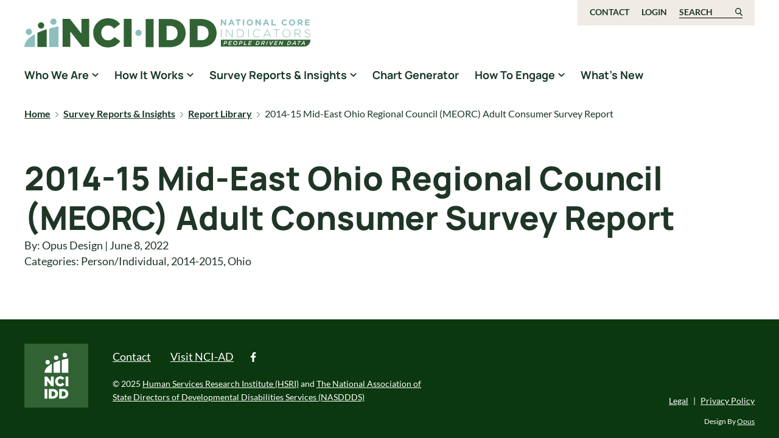

--- FILE ---
content_type: text/html; charset=UTF-8
request_url: https://idd.nationalcoreindicators.org/report/2014-15-mid-east-ohio-regional-council-meorc-adult-consumer-survey-report/
body_size: 10999
content:

<!doctype html>
<!--[if lt IE 9]><html class="no-js no-svg ie lt-ie9 lt-ie8 lt-ie7" lang="en-US"> <![endif]-->
<!--[if IE 9]><html class="no-js no-svg ie ie9 lt-ie9 lt-ie8" lang="en-US"> <![endif]-->
<!--[if gt IE 9]><!--><html class="no-js no-svg" lang="en-US"> <!--<![endif]-->
<head>
    <meta charset="UTF-8" />
    <meta name="description" content="National Core Indicators People Driven Data">
    <meta http-equiv="Content-Type" content="text/html; charset=UTF-8" />
    <meta http-equiv="X-UA-Compatible" content="IE=edge">
    <meta name="viewport" content="width=device-width, initial-scale=1">
    <link rel="author" href="https://idd.nationalcoreindicators.org/wp-content/themes/nci-theme/humans.txt" />
    <link rel="pingback" href="https://idd.nationalcoreindicators.org/xmlrpc.php" />
    <link rel="profile" href="http://gmpg.org/xfn/11">

    <meta name='robots' content='index, follow, max-image-preview:large, max-snippet:-1, max-video-preview:-1' />
	<style>img:is([sizes="auto" i], [sizes^="auto," i]) { contain-intrinsic-size: 3000px 1500px }</style>
	
	<!-- This site is optimized with the Yoast SEO plugin v26.2 - https://yoast.com/wordpress/plugins/seo/ -->
	<title>2014-15 Mid-East Ohio Regional Council (MEORC) Adult Consumer Survey Report - NCI-IDD</title>
	<link rel="canonical" href="https://idd.nationalcoreindicators.org/report/2014-15-mid-east-ohio-regional-council-meorc-adult-consumer-survey-report/" />
	<meta property="og:locale" content="en_US" />
	<meta property="og:type" content="article" />
	<meta property="og:title" content="2014-15 Mid-East Ohio Regional Council (MEORC) Adult Consumer Survey Report - NCI-IDD" />
	<meta property="og:url" content="https://idd.nationalcoreindicators.org/report/2014-15-mid-east-ohio-regional-council-meorc-adult-consumer-survey-report/" />
	<meta property="og:site_name" content="NCI-IDD" />
	<meta property="article:modified_time" content="2022-06-08T13:05:14+00:00" />
	<meta name="twitter:card" content="summary_large_image" />
	<script type="application/ld+json" class="yoast-schema-graph">{"@context":"https://schema.org","@graph":[{"@type":"WebPage","@id":"https://idd.nationalcoreindicators.org/report/2014-15-mid-east-ohio-regional-council-meorc-adult-consumer-survey-report/","url":"https://idd.nationalcoreindicators.org/report/2014-15-mid-east-ohio-regional-council-meorc-adult-consumer-survey-report/","name":"2014-15 Mid-East Ohio Regional Council (MEORC) Adult Consumer Survey Report - NCI-IDD","isPartOf":{"@id":"https://idd.nationalcoreindicators.org/#website"},"datePublished":"2022-06-08T12:41:43+00:00","dateModified":"2022-06-08T13:05:14+00:00","breadcrumb":{"@id":"https://idd.nationalcoreindicators.org/report/2014-15-mid-east-ohio-regional-council-meorc-adult-consumer-survey-report/#breadcrumb"},"inLanguage":"en-US","potentialAction":[{"@type":"ReadAction","target":["https://idd.nationalcoreindicators.org/report/2014-15-mid-east-ohio-regional-council-meorc-adult-consumer-survey-report/"]}]},{"@type":"BreadcrumbList","@id":"https://idd.nationalcoreindicators.org/report/2014-15-mid-east-ohio-regional-council-meorc-adult-consumer-survey-report/#breadcrumb","itemListElement":[{"@type":"ListItem","position":1,"name":"Home","item":"https://idd.nationalcoreindicators.org/"},{"@type":"ListItem","position":2,"name":"Survey Reports & Insights","item":"https://idd.nationalcoreindicators.org/survey-reports-insights"},{"@type":"ListItem","position":3,"name":"Report Library","item":"https://idd.nationalcoreindicators.org/survey-reports-insights/report-library"},{"@type":"ListItem","position":4,"name":"2014-15 Mid-East Ohio Regional Council (MEORC) Adult Consumer Survey Report"}]},{"@type":"WebSite","@id":"https://idd.nationalcoreindicators.org/#website","url":"https://idd.nationalcoreindicators.org/","name":"NCI-IDD","description":"National Core Indicators People Driven Data","publisher":{"@id":"https://idd.nationalcoreindicators.org/#organization"},"potentialAction":[{"@type":"SearchAction","target":{"@type":"EntryPoint","urlTemplate":"https://idd.nationalcoreindicators.org/?s={search_term_string}"},"query-input":{"@type":"PropertyValueSpecification","valueRequired":true,"valueName":"search_term_string"}}],"inLanguage":"en-US"},{"@type":"Organization","@id":"https://idd.nationalcoreindicators.org/#organization","name":"NCI-IDD","url":"https://idd.nationalcoreindicators.org/","logo":{"@type":"ImageObject","inLanguage":"en-US","@id":"https://idd.nationalcoreindicators.org/#/schema/logo/image/","url":"https://idd.nationalcoreindicators.org/wp-content/uploads/2022/04/NCI-IDD-Icon-CMYK-2.svg","contentUrl":"https://idd.nationalcoreindicators.org/wp-content/uploads/2022/04/NCI-IDD-Icon-CMYK-2.svg","caption":"NCI-IDD"},"image":{"@id":"https://idd.nationalcoreindicators.org/#/schema/logo/image/"}}]}</script>
	<!-- / Yoast SEO plugin. -->


<link rel='dns-prefetch' href='//static.addtoany.com' />
<link rel='dns-prefetch' href='//www.googletagmanager.com' />
<link rel="alternate" type="application/rss+xml" title="NCI-IDD &raquo; Feed" href="https://idd.nationalcoreindicators.org/feed/" />
<link rel="alternate" type="application/rss+xml" title="NCI-IDD &raquo; Comments Feed" href="https://idd.nationalcoreindicators.org/comments/feed/" />
<script type="text/javascript">
/* <![CDATA[ */
window._wpemojiSettings = {"baseUrl":"https:\/\/s.w.org\/images\/core\/emoji\/16.0.1\/72x72\/","ext":".png","svgUrl":"https:\/\/s.w.org\/images\/core\/emoji\/16.0.1\/svg\/","svgExt":".svg","source":{"concatemoji":"https:\/\/idd.nationalcoreindicators.org\/wp-includes\/js\/wp-emoji-release.min.js?ver=6.8.3"}};
/*! This file is auto-generated */
!function(s,n){var o,i,e;function c(e){try{var t={supportTests:e,timestamp:(new Date).valueOf()};sessionStorage.setItem(o,JSON.stringify(t))}catch(e){}}function p(e,t,n){e.clearRect(0,0,e.canvas.width,e.canvas.height),e.fillText(t,0,0);var t=new Uint32Array(e.getImageData(0,0,e.canvas.width,e.canvas.height).data),a=(e.clearRect(0,0,e.canvas.width,e.canvas.height),e.fillText(n,0,0),new Uint32Array(e.getImageData(0,0,e.canvas.width,e.canvas.height).data));return t.every(function(e,t){return e===a[t]})}function u(e,t){e.clearRect(0,0,e.canvas.width,e.canvas.height),e.fillText(t,0,0);for(var n=e.getImageData(16,16,1,1),a=0;a<n.data.length;a++)if(0!==n.data[a])return!1;return!0}function f(e,t,n,a){switch(t){case"flag":return n(e,"\ud83c\udff3\ufe0f\u200d\u26a7\ufe0f","\ud83c\udff3\ufe0f\u200b\u26a7\ufe0f")?!1:!n(e,"\ud83c\udde8\ud83c\uddf6","\ud83c\udde8\u200b\ud83c\uddf6")&&!n(e,"\ud83c\udff4\udb40\udc67\udb40\udc62\udb40\udc65\udb40\udc6e\udb40\udc67\udb40\udc7f","\ud83c\udff4\u200b\udb40\udc67\u200b\udb40\udc62\u200b\udb40\udc65\u200b\udb40\udc6e\u200b\udb40\udc67\u200b\udb40\udc7f");case"emoji":return!a(e,"\ud83e\udedf")}return!1}function g(e,t,n,a){var r="undefined"!=typeof WorkerGlobalScope&&self instanceof WorkerGlobalScope?new OffscreenCanvas(300,150):s.createElement("canvas"),o=r.getContext("2d",{willReadFrequently:!0}),i=(o.textBaseline="top",o.font="600 32px Arial",{});return e.forEach(function(e){i[e]=t(o,e,n,a)}),i}function t(e){var t=s.createElement("script");t.src=e,t.defer=!0,s.head.appendChild(t)}"undefined"!=typeof Promise&&(o="wpEmojiSettingsSupports",i=["flag","emoji"],n.supports={everything:!0,everythingExceptFlag:!0},e=new Promise(function(e){s.addEventListener("DOMContentLoaded",e,{once:!0})}),new Promise(function(t){var n=function(){try{var e=JSON.parse(sessionStorage.getItem(o));if("object"==typeof e&&"number"==typeof e.timestamp&&(new Date).valueOf()<e.timestamp+604800&&"object"==typeof e.supportTests)return e.supportTests}catch(e){}return null}();if(!n){if("undefined"!=typeof Worker&&"undefined"!=typeof OffscreenCanvas&&"undefined"!=typeof URL&&URL.createObjectURL&&"undefined"!=typeof Blob)try{var e="postMessage("+g.toString()+"("+[JSON.stringify(i),f.toString(),p.toString(),u.toString()].join(",")+"));",a=new Blob([e],{type:"text/javascript"}),r=new Worker(URL.createObjectURL(a),{name:"wpTestEmojiSupports"});return void(r.onmessage=function(e){c(n=e.data),r.terminate(),t(n)})}catch(e){}c(n=g(i,f,p,u))}t(n)}).then(function(e){for(var t in e)n.supports[t]=e[t],n.supports.everything=n.supports.everything&&n.supports[t],"flag"!==t&&(n.supports.everythingExceptFlag=n.supports.everythingExceptFlag&&n.supports[t]);n.supports.everythingExceptFlag=n.supports.everythingExceptFlag&&!n.supports.flag,n.DOMReady=!1,n.readyCallback=function(){n.DOMReady=!0}}).then(function(){return e}).then(function(){var e;n.supports.everything||(n.readyCallback(),(e=n.source||{}).concatemoji?t(e.concatemoji):e.wpemoji&&e.twemoji&&(t(e.twemoji),t(e.wpemoji)))}))}((window,document),window._wpemojiSettings);
/* ]]> */
</script>
<link rel='stylesheet' id='formidable-css' href='https://idd.nationalcoreindicators.org/wp-content/plugins/formidable/css/formidableforms.css?ver=1031458' type='text/css' media='all' />
<style id='wp-emoji-styles-inline-css' type='text/css'>

	img.wp-smiley, img.emoji {
		display: inline !important;
		border: none !important;
		box-shadow: none !important;
		height: 1em !important;
		width: 1em !important;
		margin: 0 0.07em !important;
		vertical-align: -0.1em !important;
		background: none !important;
		padding: 0 !important;
	}
</style>
<link rel='stylesheet' id='wp-block-library-css' href='https://idd.nationalcoreindicators.org/wp-includes/css/dist/block-library/style.min.css?ver=6.8.3' type='text/css' media='all' />
<link rel='stylesheet' id='pantheon-google-map-block-css-css' href='https://idd.nationalcoreindicators.org/wp-content/plugins/embed-gutenberg-block-google-maps/assets/css/style.836e5da587e9ec9692c0.css?ver=1769545704' type='text/css' media='all' />
<style id='global-styles-inline-css' type='text/css'>
:root{--wp--preset--aspect-ratio--square: 1;--wp--preset--aspect-ratio--4-3: 4/3;--wp--preset--aspect-ratio--3-4: 3/4;--wp--preset--aspect-ratio--3-2: 3/2;--wp--preset--aspect-ratio--2-3: 2/3;--wp--preset--aspect-ratio--16-9: 16/9;--wp--preset--aspect-ratio--9-16: 9/16;--wp--preset--color--black: #000000;--wp--preset--color--cyan-bluish-gray: #abb8c3;--wp--preset--color--white: #ffffff;--wp--preset--color--pale-pink: #f78da7;--wp--preset--color--vivid-red: #cf2e2e;--wp--preset--color--luminous-vivid-orange: #ff6900;--wp--preset--color--luminous-vivid-amber: #fcb900;--wp--preset--color--light-green-cyan: #7bdcb5;--wp--preset--color--vivid-green-cyan: #00d084;--wp--preset--color--pale-cyan-blue: #8ed1fc;--wp--preset--color--vivid-cyan-blue: #0693e3;--wp--preset--color--vivid-purple: #9b51e0;--wp--preset--gradient--vivid-cyan-blue-to-vivid-purple: linear-gradient(135deg,rgba(6,147,227,1) 0%,rgb(155,81,224) 100%);--wp--preset--gradient--light-green-cyan-to-vivid-green-cyan: linear-gradient(135deg,rgb(122,220,180) 0%,rgb(0,208,130) 100%);--wp--preset--gradient--luminous-vivid-amber-to-luminous-vivid-orange: linear-gradient(135deg,rgba(252,185,0,1) 0%,rgba(255,105,0,1) 100%);--wp--preset--gradient--luminous-vivid-orange-to-vivid-red: linear-gradient(135deg,rgba(255,105,0,1) 0%,rgb(207,46,46) 100%);--wp--preset--gradient--very-light-gray-to-cyan-bluish-gray: linear-gradient(135deg,rgb(238,238,238) 0%,rgb(169,184,195) 100%);--wp--preset--gradient--cool-to-warm-spectrum: linear-gradient(135deg,rgb(74,234,220) 0%,rgb(151,120,209) 20%,rgb(207,42,186) 40%,rgb(238,44,130) 60%,rgb(251,105,98) 80%,rgb(254,248,76) 100%);--wp--preset--gradient--blush-light-purple: linear-gradient(135deg,rgb(255,206,236) 0%,rgb(152,150,240) 100%);--wp--preset--gradient--blush-bordeaux: linear-gradient(135deg,rgb(254,205,165) 0%,rgb(254,45,45) 50%,rgb(107,0,62) 100%);--wp--preset--gradient--luminous-dusk: linear-gradient(135deg,rgb(255,203,112) 0%,rgb(199,81,192) 50%,rgb(65,88,208) 100%);--wp--preset--gradient--pale-ocean: linear-gradient(135deg,rgb(255,245,203) 0%,rgb(182,227,212) 50%,rgb(51,167,181) 100%);--wp--preset--gradient--electric-grass: linear-gradient(135deg,rgb(202,248,128) 0%,rgb(113,206,126) 100%);--wp--preset--gradient--midnight: linear-gradient(135deg,rgb(2,3,129) 0%,rgb(40,116,252) 100%);--wp--preset--font-size--small: 13px;--wp--preset--font-size--medium: 20px;--wp--preset--font-size--large: 36px;--wp--preset--font-size--x-large: 42px;--wp--preset--spacing--20: 0.44rem;--wp--preset--spacing--30: 0.67rem;--wp--preset--spacing--40: 1rem;--wp--preset--spacing--50: 1.5rem;--wp--preset--spacing--60: 2.25rem;--wp--preset--spacing--70: 3.38rem;--wp--preset--spacing--80: 5.06rem;--wp--preset--shadow--natural: 6px 6px 9px rgba(0, 0, 0, 0.2);--wp--preset--shadow--deep: 12px 12px 50px rgba(0, 0, 0, 0.4);--wp--preset--shadow--sharp: 6px 6px 0px rgba(0, 0, 0, 0.2);--wp--preset--shadow--outlined: 6px 6px 0px -3px rgba(255, 255, 255, 1), 6px 6px rgba(0, 0, 0, 1);--wp--preset--shadow--crisp: 6px 6px 0px rgba(0, 0, 0, 1);}:root { --wp--style--global--content-size: 786px;--wp--style--global--wide-size: 786px; }:where(body) { margin: 0; }.wp-site-blocks > .alignleft { float: left; margin-right: 2em; }.wp-site-blocks > .alignright { float: right; margin-left: 2em; }.wp-site-blocks > .aligncenter { justify-content: center; margin-left: auto; margin-right: auto; }:where(.is-layout-flex){gap: 0.5em;}:where(.is-layout-grid){gap: 0.5em;}.is-layout-flow > .alignleft{float: left;margin-inline-start: 0;margin-inline-end: 2em;}.is-layout-flow > .alignright{float: right;margin-inline-start: 2em;margin-inline-end: 0;}.is-layout-flow > .aligncenter{margin-left: auto !important;margin-right: auto !important;}.is-layout-constrained > .alignleft{float: left;margin-inline-start: 0;margin-inline-end: 2em;}.is-layout-constrained > .alignright{float: right;margin-inline-start: 2em;margin-inline-end: 0;}.is-layout-constrained > .aligncenter{margin-left: auto !important;margin-right: auto !important;}.is-layout-constrained > :where(:not(.alignleft):not(.alignright):not(.alignfull)){max-width: var(--wp--style--global--content-size);margin-left: auto !important;margin-right: auto !important;}.is-layout-constrained > .alignwide{max-width: var(--wp--style--global--wide-size);}body .is-layout-flex{display: flex;}.is-layout-flex{flex-wrap: wrap;align-items: center;}.is-layout-flex > :is(*, div){margin: 0;}body .is-layout-grid{display: grid;}.is-layout-grid > :is(*, div){margin: 0;}body{padding-top: 0px;padding-right: 0px;padding-bottom: 0px;padding-left: 0px;}:root :where(.wp-element-button, .wp-block-button__link){background-color: #32373c;border-width: 0;color: #fff;font-family: inherit;font-size: inherit;line-height: inherit;padding: calc(0.667em + 2px) calc(1.333em + 2px);text-decoration: none;}.has-black-color{color: var(--wp--preset--color--black) !important;}.has-cyan-bluish-gray-color{color: var(--wp--preset--color--cyan-bluish-gray) !important;}.has-white-color{color: var(--wp--preset--color--white) !important;}.has-pale-pink-color{color: var(--wp--preset--color--pale-pink) !important;}.has-vivid-red-color{color: var(--wp--preset--color--vivid-red) !important;}.has-luminous-vivid-orange-color{color: var(--wp--preset--color--luminous-vivid-orange) !important;}.has-luminous-vivid-amber-color{color: var(--wp--preset--color--luminous-vivid-amber) !important;}.has-light-green-cyan-color{color: var(--wp--preset--color--light-green-cyan) !important;}.has-vivid-green-cyan-color{color: var(--wp--preset--color--vivid-green-cyan) !important;}.has-pale-cyan-blue-color{color: var(--wp--preset--color--pale-cyan-blue) !important;}.has-vivid-cyan-blue-color{color: var(--wp--preset--color--vivid-cyan-blue) !important;}.has-vivid-purple-color{color: var(--wp--preset--color--vivid-purple) !important;}.has-black-background-color{background-color: var(--wp--preset--color--black) !important;}.has-cyan-bluish-gray-background-color{background-color: var(--wp--preset--color--cyan-bluish-gray) !important;}.has-white-background-color{background-color: var(--wp--preset--color--white) !important;}.has-pale-pink-background-color{background-color: var(--wp--preset--color--pale-pink) !important;}.has-vivid-red-background-color{background-color: var(--wp--preset--color--vivid-red) !important;}.has-luminous-vivid-orange-background-color{background-color: var(--wp--preset--color--luminous-vivid-orange) !important;}.has-luminous-vivid-amber-background-color{background-color: var(--wp--preset--color--luminous-vivid-amber) !important;}.has-light-green-cyan-background-color{background-color: var(--wp--preset--color--light-green-cyan) !important;}.has-vivid-green-cyan-background-color{background-color: var(--wp--preset--color--vivid-green-cyan) !important;}.has-pale-cyan-blue-background-color{background-color: var(--wp--preset--color--pale-cyan-blue) !important;}.has-vivid-cyan-blue-background-color{background-color: var(--wp--preset--color--vivid-cyan-blue) !important;}.has-vivid-purple-background-color{background-color: var(--wp--preset--color--vivid-purple) !important;}.has-black-border-color{border-color: var(--wp--preset--color--black) !important;}.has-cyan-bluish-gray-border-color{border-color: var(--wp--preset--color--cyan-bluish-gray) !important;}.has-white-border-color{border-color: var(--wp--preset--color--white) !important;}.has-pale-pink-border-color{border-color: var(--wp--preset--color--pale-pink) !important;}.has-vivid-red-border-color{border-color: var(--wp--preset--color--vivid-red) !important;}.has-luminous-vivid-orange-border-color{border-color: var(--wp--preset--color--luminous-vivid-orange) !important;}.has-luminous-vivid-amber-border-color{border-color: var(--wp--preset--color--luminous-vivid-amber) !important;}.has-light-green-cyan-border-color{border-color: var(--wp--preset--color--light-green-cyan) !important;}.has-vivid-green-cyan-border-color{border-color: var(--wp--preset--color--vivid-green-cyan) !important;}.has-pale-cyan-blue-border-color{border-color: var(--wp--preset--color--pale-cyan-blue) !important;}.has-vivid-cyan-blue-border-color{border-color: var(--wp--preset--color--vivid-cyan-blue) !important;}.has-vivid-purple-border-color{border-color: var(--wp--preset--color--vivid-purple) !important;}.has-vivid-cyan-blue-to-vivid-purple-gradient-background{background: var(--wp--preset--gradient--vivid-cyan-blue-to-vivid-purple) !important;}.has-light-green-cyan-to-vivid-green-cyan-gradient-background{background: var(--wp--preset--gradient--light-green-cyan-to-vivid-green-cyan) !important;}.has-luminous-vivid-amber-to-luminous-vivid-orange-gradient-background{background: var(--wp--preset--gradient--luminous-vivid-amber-to-luminous-vivid-orange) !important;}.has-luminous-vivid-orange-to-vivid-red-gradient-background{background: var(--wp--preset--gradient--luminous-vivid-orange-to-vivid-red) !important;}.has-very-light-gray-to-cyan-bluish-gray-gradient-background{background: var(--wp--preset--gradient--very-light-gray-to-cyan-bluish-gray) !important;}.has-cool-to-warm-spectrum-gradient-background{background: var(--wp--preset--gradient--cool-to-warm-spectrum) !important;}.has-blush-light-purple-gradient-background{background: var(--wp--preset--gradient--blush-light-purple) !important;}.has-blush-bordeaux-gradient-background{background: var(--wp--preset--gradient--blush-bordeaux) !important;}.has-luminous-dusk-gradient-background{background: var(--wp--preset--gradient--luminous-dusk) !important;}.has-pale-ocean-gradient-background{background: var(--wp--preset--gradient--pale-ocean) !important;}.has-electric-grass-gradient-background{background: var(--wp--preset--gradient--electric-grass) !important;}.has-midnight-gradient-background{background: var(--wp--preset--gradient--midnight) !important;}.has-small-font-size{font-size: var(--wp--preset--font-size--small) !important;}.has-medium-font-size{font-size: var(--wp--preset--font-size--medium) !important;}.has-large-font-size{font-size: var(--wp--preset--font-size--large) !important;}.has-x-large-font-size{font-size: var(--wp--preset--font-size--x-large) !important;}
:where(.wp-block-post-template.is-layout-flex){gap: 1.25em;}:where(.wp-block-post-template.is-layout-grid){gap: 1.25em;}
:where(.wp-block-columns.is-layout-flex){gap: 2em;}:where(.wp-block-columns.is-layout-grid){gap: 2em;}
:root :where(.wp-block-pullquote){font-size: 1.5em;line-height: 1.6;}
</style>
<link rel='stylesheet' id='custom-styles-css' href='https://idd.nationalcoreindicators.org/wp-content/themes/nci-theme/style.css?ver=1.0' type='text/css' media='all' />
<link rel='stylesheet' id='jquery-lazyloadxt-spinner-css-css' href='//idd.nationalcoreindicators.org/wp-content/plugins/a3-lazy-load/assets/css/jquery.lazyloadxt.spinner.css?ver=6.8.3' type='text/css' media='all' />
<link rel='stylesheet' id='addtoany-css' href='https://idd.nationalcoreindicators.org/wp-content/plugins/add-to-any/addtoany.min.css?ver=1.16' type='text/css' media='all' />
<script type="text/javascript" id="addtoany-core-js-before">
/* <![CDATA[ */
window.a2a_config=window.a2a_config||{};a2a_config.callbacks=[];a2a_config.overlays=[];a2a_config.templates={};
/* ]]> */
</script>
<script type="text/javascript" defer src="https://static.addtoany.com/menu/page.js" id="addtoany-core-js"></script>
<script type="text/javascript" src="https://idd.nationalcoreindicators.org/wp-includes/js/jquery/jquery.min.js?ver=3.7.1" id="jquery-core-js"></script>
<script type="text/javascript" src="https://idd.nationalcoreindicators.org/wp-includes/js/jquery/jquery-migrate.min.js?ver=3.4.1" id="jquery-migrate-js"></script>
<script type="text/javascript" defer src="https://idd.nationalcoreindicators.org/wp-content/plugins/add-to-any/addtoany.min.js?ver=1.1" id="addtoany-jquery-js"></script>

<!-- Google tag (gtag.js) snippet added by Site Kit -->
<!-- Google Analytics snippet added by Site Kit -->
<script type="text/javascript" src="https://www.googletagmanager.com/gtag/js?id=G-MREMS9M814" id="google_gtagjs-js" async></script>
<script type="text/javascript" id="google_gtagjs-js-after">
/* <![CDATA[ */
window.dataLayer = window.dataLayer || [];function gtag(){dataLayer.push(arguments);}
gtag("set","linker",{"domains":["idd.nationalcoreindicators.org"]});
gtag("js", new Date());
gtag("set", "developer_id.dZTNiMT", true);
gtag("config", "G-MREMS9M814");
 window._googlesitekit = window._googlesitekit || {}; window._googlesitekit.throttledEvents = []; window._googlesitekit.gtagEvent = (name, data) => { var key = JSON.stringify( { name, data } ); if ( !! window._googlesitekit.throttledEvents[ key ] ) { return; } window._googlesitekit.throttledEvents[ key ] = true; setTimeout( () => { delete window._googlesitekit.throttledEvents[ key ]; }, 5 ); gtag( "event", name, { ...data, event_source: "site-kit" } ); }; 
/* ]]> */
</script>
<link rel="https://api.w.org/" href="https://idd.nationalcoreindicators.org/wp-json/" /><link rel="alternate" title="JSON" type="application/json" href="https://idd.nationalcoreindicators.org/wp-json/wp/v2/report/3231" /><link rel="EditURI" type="application/rsd+xml" title="RSD" href="https://idd.nationalcoreindicators.org/xmlrpc.php?rsd" />
<meta name="generator" content="WordPress 6.8.3" />
<link rel='shortlink' href='https://idd.nationalcoreindicators.org/?p=3231' />
<link rel="alternate" title="oEmbed (JSON)" type="application/json+oembed" href="https://idd.nationalcoreindicators.org/wp-json/oembed/1.0/embed?url=https%3A%2F%2Fidd.nationalcoreindicators.org%2Freport%2F2014-15-mid-east-ohio-regional-council-meorc-adult-consumer-survey-report%2F" />
<link rel="alternate" title="oEmbed (XML)" type="text/xml+oembed" href="https://idd.nationalcoreindicators.org/wp-json/oembed/1.0/embed?url=https%3A%2F%2Fidd.nationalcoreindicators.org%2Freport%2F2014-15-mid-east-ohio-regional-council-meorc-adult-consumer-survey-report%2F&#038;format=xml" />
		<style type="text/css">
						ol.footnotes>li {list-style-type:decimal;}
						ol.footnotes { color:#666666; }
ol.footnotes li { font-size:80%; }
		</style>
		<meta name="generator" content="Site Kit by Google 1.164.0" /><!-- Google Tag Manager -->
<script>(function(w,d,s,l,i){w[l]=w[l]||[];w[l].push({'gtm.start':
new Date().getTime(),event:'gtm.js'});var f=d.getElementsByTagName(s)[0],
j=d.createElement(s),dl=l!='dataLayer'?'&l='+l:'';j.async=true;j.src=
'https://www.googletagmanager.com/gtm.js?id='+i+dl;f.parentNode.insertBefore(j,f);
})(window,document,'script','dataLayer','GTM-WBXR87L');</script>
<!-- End Google Tag Manager --><script>document.documentElement.className += " js";</script>
<meta name="google-site-verification" content="8vJ01S7K2ktf1XkhahoQ-2JVzfr_Neis5NOSH0Og1-U"><link rel="icon" href="https://idd.nationalcoreindicators.org/wp-content/uploads/2022/03/cropped-cropped-cropped-NCI-Favicon-32x32.jpg" sizes="32x32" />
<link rel="icon" href="https://idd.nationalcoreindicators.org/wp-content/uploads/2022/03/cropped-cropped-cropped-NCI-Favicon-192x192.jpg" sizes="192x192" />
<link rel="apple-touch-icon" href="https://idd.nationalcoreindicators.org/wp-content/uploads/2022/03/cropped-cropped-cropped-NCI-Favicon-180x180.jpg" />
<meta name="msapplication-TileImage" content="https://idd.nationalcoreindicators.org/wp-content/uploads/2022/03/cropped-cropped-cropped-NCI-Favicon-270x270.jpg" />
		<style type="text/css" id="wp-custom-css">
			.fix-caption-width {
    display: flex;
    flex-wrap: wrap;
    align-items: center;
}

.fix-caption-width figcaption {
    flex-basis: 100%;
    margin-top: 10px;
    text-align: center;
}		</style>
		

    
    <script>
        window.Userback = window.Userback || {};
        Userback.access_token = '34514|66536|59UpYwN0tUz3p1ydN9Jg9IlDZ';
        (function(d) {
            var s = d.createElement('script');s.async = true;
            s.src = 'https://static.userback.io/widget/v1.js';
            (d.head || d.body).appendChild(s);
        })(document);
    </script>
			</head>

	<body class="wp-singular report-template-default single single-report postid-3231 wp-custom-logo wp-embed-responsive wp-theme-nci-theme" data-template="base.twig">
		<a class="skip-link skip-link sr-only sr-only-focusable" href="#content">Skip to content</a>
		<header class="header" >
							<div class="header__wrapper">
					<div class="top-header--wrapper d-none d-lg-block">
						<div class="container">
							<div class="row">
								<!-- logo -->
								<div class="col-5 logo-section">
									<a class="nci-logo" href="https://idd.nationalcoreindicators.org">
										<span class="sr-only">National Core Indicators People Driven Data</span>
									</a>
								</div>

								<div class="col-7 menu-section">
									<!-- utility-nav -->
									<nav id="utility-nav" aria-label="utility navigation" class="utility-nav justify-content-end">
											



		<ul class="utility-menu-ul">
					 
							<li class="level-1">
											<a class="level-1" href="https://idd.nationalcoreindicators.org/contact-form/">
							Contact
						</a>
									</li>
						</ul>


		<div class="login-nav">
							<a class="login-logout" href="/wp-admin">Login</a>
					</div>
		
		<form role="search" method="get" id="searchform" class="searchform" action="https://idd.nationalcoreindicators.org/">
				<div>
					<label class="screen-reader-text" for="s">Search for:</label>
					<input type="text" value="" name="s" id="s" />
					<input type="submit" id="searchsubmit" value="Search" />
				</div>
			</form>
		<button id="search-form-toggle" aria-controls="searchform" aria-expanded="false">Search</button>
	</nav>
	
									</nav>
								</div>
							</div>
						</div>
					</div>
									
					<div id="sticky-header" class="sticky-header--wrapper d-none d-lg-block">
						<div class="container">
							<div class="row">
								<!-- logo -->
								<div class="logo-section">
									<a class="nci-logo" href="https://idd.nationalcoreindicators.org">
										<span class="sr-only">NCI-IDD</span>
									</a>
								</div>

								<div class="menu-section">
									<!-- main-nav -->
									<nav id="main-nav" aria-label="main navigation" class="main-nav">
										
		<ul>
					 
							<li class="has-submenu level-1">
											<a href="https://idd.nationalcoreindicators.org/who-we-are/">
							<h2>Who We Are</h2>
						</a>
										<button aria-haspopup="true" aria-expanded="false" aria-label="show submenu for &quot;Who We Are&quot;"></button>
							<ul>
					 
							<li class="level-2">
											<a class="level-2" href="https://idd.nationalcoreindicators.org/who-we-are/history/">
							Our Story
						</a>
									</li>
								 
							<li class="level-2">
											<a class="level-2" href="https://idd.nationalcoreindicators.org/who-we-are/team/">
							The Team
						</a>
									</li>
						</ul>

				</li>
								 
							<li class="has-submenu level-1">
											<a href="https://idd.nationalcoreindicators.org/how-it-works/">
							<h2>How It Works</h2>
						</a>
										<button aria-haspopup="true" aria-expanded="false" aria-label="show submenu for &quot;How It Works&quot;"></button>
							<ul>
					 
							<li class="level-2">
											<a class="level-2" href="https://idd.nationalcoreindicators.org/how-it-works/how-we-gather-data/">
							How We Gather Data
						</a>
									</li>
								 
							<li class="level-2">
											<a class="level-2" href="https://idd.nationalcoreindicators.org/how-it-works/participating-states/">
							Participating States
						</a>
									</li>
								 
							<li class="level-2">
											<a class="level-2" href="https://idd.nationalcoreindicators.org/how-it-works/how-to-use-data/">
							How To Use Data
						</a>
									</li>
								 
							<li class="level-2">
											<a class="level-2" href="https://idd.nationalcoreindicators.org/how-it-works/what-is-it-like-to-participate-in-nci/">
							What is it like to participate in NCI?
						</a>
									</li>
								 
							<li class="level-2">
											<a class="level-2" href="https://www.nationalcoreindicators.org/frequently-asked-questions">
							Frequently Asked Questions about NCI
						</a>
									</li>
						</ul>

				</li>
								 
							<li class="has-submenu level-1">
											<a href="https://idd.nationalcoreindicators.org/survey-reports-insights/">
							<h2>Survey Reports &#038; Insights</h2>
						</a>
										<button aria-haspopup="true" aria-expanded="false" aria-label="show submenu for &quot;Survey Reports &#038; Insights&quot;"></button>
							<ul>
					 
							<li class="level-2">
											<a class="level-2" href="https://idd.nationalcoreindicators.org/survey-reports-insights-2/">
							Current Reports and Data Briefs
						</a>
									</li>
								 
							<li class="level-2">
											<a class="level-2" href="https://idd.nationalcoreindicators.org/survey-reports-insights/report-library/">
							Report Library
						</a>
									</li>
								 
							<li class="level-2">
											<a class="level-2" href="https://idd.nationalcoreindicators.org/survey-reports-insights/visit-nci-ad/">
							Visit National Core Indicators for Aging and Disabilities
						</a>
									</li>
						</ul>

				</li>
								 
							<li class="level-1">
											<a class="level-1" href="https://www.nationalcoreindicators.org/charts/">
							Chart Generator
						</a>
									</li>
								 
							<li class="has-submenu level-1">
											<a href="https://idd.nationalcoreindicators.org/how-to-engage/">
							<h2>How To Engage</h2>
						</a>
										<button aria-haspopup="true" aria-expanded="false" aria-label="show submenu for &quot;How To Engage&quot;"></button>
							<ul>
					 
							<li class="level-2">
											<a class="level-2" href="https://idd.nationalcoreindicators.org/how-to-engage/for-researchers/">
							For Researchers
						</a>
									</li>
								 
							<li class="level-2">
											<a class="level-2" href="https://idd.nationalcoreindicators.org/how-to-engage/for-states/">
							For States
						</a>
									</li>
								 
							<li class="level-2">
											<a class="level-2" href="https://idd.nationalcoreindicators.org/how-to-engage/for-service-providers/">
							For Service Providers
						</a>
									</li>
								 
							<li class="level-2">
											<a class="level-2" href="https://idd.nationalcoreindicators.org/how-to-engage/for-families-individuals/">
							For Families and Individuals
						</a>
									</li>
						</ul>

				</li>
								 
							<li class="level-1">
											<a class="level-1" href="https://idd.nationalcoreindicators.org/whats-new/">
							What’s New
						</a>
									</li>
						</ul>

									</nav>

									<div class="search-link-wrap">
										<a href="/?s=Search" class="search-link" aria-label="Search"></a>
									</div>	
								</div>
							</div>
						</div>
					</div>

					<!--  mobile-nav -->
					<div class="navbar navbar--mobile navbar-expand-lg navbar-dark d-lg-none">
						<a class="navbar-brand nci-mobile-logo" href="https://idd.nationalcoreindicators.org" rel="home">NCI-IDD</a>

						<span class="orange-part">
							<a class="mobile-search-link" href="/?s=Search">Search</a>
							<button class="navbar-toggler collapsed" id="navbar-toggler" data-toggle="collapse" data-target="#mobile-navigation" aria-controls="mobile-navigation" aria-label="Toggle navigation" aria-expanded="false">
								<span class="navbar-toggler-line"></span>
								<span class="navbar-toggler-line"></span>
								<span class="navbar-toggler-line"></span>
							</button>
						</span>
					</div>

					<div id="mobile-navigation" class="mobile-navigation d-lg-none">
						<div class="mobile-menu-wrapper">
							<div>
								


		<ul class="navbar-nav mobile-menu">
									<li class="has-submenu">
											<a href="https://idd.nationalcoreindicators.org/who-we-are/">Who We Are</a>
										<button class="caret" aria-haspopup="true" aria-expanded="false" data-toggle="dropdown" aria-label="show submenu for &quot;Who We Are&quot;"></button>
							<ul class="dropdown-menu">
														<li class="level-2">
						<a href="https://idd.nationalcoreindicators.org/who-we-are/history/">Our Story</a>
					</li>
																					<li class="level-2">
						<a href="https://idd.nationalcoreindicators.org/who-we-are/team/">The Team</a>
					</li>
										</ul>

				</li>
												<li class="has-submenu">
											<a href="https://idd.nationalcoreindicators.org/how-it-works/">How It Works</a>
										<button class="caret" aria-haspopup="true" aria-expanded="false" data-toggle="dropdown" aria-label="show submenu for &quot;How It Works&quot;"></button>
							<ul class="dropdown-menu">
														<li class="level-2">
						<a href="https://idd.nationalcoreindicators.org/how-it-works/how-we-gather-data/">How We Gather Data</a>
					</li>
																					<li class="level-2">
						<a href="https://idd.nationalcoreindicators.org/how-it-works/participating-states/">Participating States</a>
					</li>
																					<li class="level-2">
						<a href="https://idd.nationalcoreindicators.org/how-it-works/how-to-use-data/">How To Use Data</a>
					</li>
																					<li class="level-2">
						<a href="https://idd.nationalcoreindicators.org/how-it-works/what-is-it-like-to-participate-in-nci/">What is it like to participate in NCI?</a>
					</li>
																					<li class="level-2">
						<a href="https://www.nationalcoreindicators.org/frequently-asked-questions">Frequently Asked Questions about NCI</a>
					</li>
										</ul>

				</li>
												<li class="has-submenu">
											<a href="https://idd.nationalcoreindicators.org/survey-reports-insights/">Survey Reports &#038; Insights</a>
										<button class="caret" aria-haspopup="true" aria-expanded="false" data-toggle="dropdown" aria-label="show submenu for &quot;Survey Reports &#038; Insights&quot;"></button>
							<ul class="dropdown-menu">
														<li class="level-2">
						<a href="https://idd.nationalcoreindicators.org/survey-reports-insights-2/">Current Reports and Data Briefs</a>
					</li>
																					<li class="level-2">
						<a href="https://idd.nationalcoreindicators.org/survey-reports-insights/report-library/">Report Library</a>
					</li>
																					<li class="level-2">
						<a href="https://idd.nationalcoreindicators.org/survey-reports-insights/visit-nci-ad/">Visit National Core Indicators for Aging and Disabilities</a>
					</li>
										</ul>

				</li>
																	<li class="level-1">
						<a href="https://www.nationalcoreindicators.org/charts/">Chart Generator</a>
					</li>
																<li class="has-submenu">
											<a href="https://idd.nationalcoreindicators.org/how-to-engage/">How To Engage</a>
										<button class="caret" aria-haspopup="true" aria-expanded="false" data-toggle="dropdown" aria-label="show submenu for &quot;How To Engage&quot;"></button>
							<ul class="dropdown-menu">
														<li class="level-2">
						<a href="https://idd.nationalcoreindicators.org/how-to-engage/for-researchers/">For Researchers</a>
					</li>
																					<li class="level-2">
						<a href="https://idd.nationalcoreindicators.org/how-to-engage/for-states/">For States</a>
					</li>
																					<li class="level-2">
						<a href="https://idd.nationalcoreindicators.org/how-to-engage/for-service-providers/">For Service Providers</a>
					</li>
																					<li class="level-2">
						<a href="https://idd.nationalcoreindicators.org/how-to-engage/for-families-individuals/">For Families and Individuals</a>
					</li>
										</ul>

				</li>
																	<li class="level-1">
						<a href="https://idd.nationalcoreindicators.org/whats-new/">What’s New</a>
					</li>
										</ul>

							</div>

							<div class="utility-nav">
								


		<ul class="navbar-nav mobile-menu">
														<li class="level-1">
						<a href="https://idd.nationalcoreindicators.org/contact-form/">Contact</a>
					</li>
										</ul>

							</div>

							<div class="login-nav">
																	<a class="login-logout" href="/wp-admin">Login</a>
															</div>
						</div>
					</div>
				</div>
					</header>

		<section id="content" role="main" class="content-wrapper">
			<div class="wrapper ">
					<div class="content-wrapper">
		<article class="post-type-report" id="post-3231">
			<div class="container single-post-header">
				<div class="row">
					<div class="col">
												
						
<nav class="breadcrumb" aria-label="breadcrumb navigation">
	<span>
					
							<span><a href="https://idd.nationalcoreindicators.org/">Home</a></span>
												<span class="breadcrumb-spacer"></span>
			
							<span><a href="https://idd.nationalcoreindicators.org/survey-reports-insights">Survey Reports & Insights</a></span>
												<span class="breadcrumb-spacer"></span>
			
							<span><a href="https://idd.nationalcoreindicators.org/survey-reports-insights/report-library">Report Library</a></span>
												<span class="breadcrumb-spacer"></span>
			
							<span class="breadcrumb_last">2014-15 Mid-East Ohio Regional Council (MEORC) Adult Consumer Survey Report</span>
						</span>
</nav>						
						<h1>2014-15 Mid-East Ohio Regional Council (MEORC) Adult Consumer Survey Report</h1>

						<div>By: Opus Design | June 8, 2022</div>

													<div> Categories:
								<a href="/post-landing-page/?exposed_taxonomy_respondents%5B%5D=24">Person/Individual</a>, <a href="/post-landing-page/?exposed_taxonomy_year%5B%5D=90">2014-2015</a>, <a href="/post-landing-page/?exposed_taxonomy_state%5B%5D=66">Ohio</a>							</div>
											</div>
				</div>
			</div>

			<div class="gutenberg-body">
				<div class="container">
					<div class="row">
						<div class="col">
							
						</div>
					</div>
				</div>
			</div>
		</article>
	</div><!-- /content-wrapper -->
			</div>

					</section>

					<footer id="footer">
				<div class="footer__info container">
	<div class="row footer-row">
		<div class="col-12 col-lg-7 footer-info-wrap">
			<div class="nci-logo-link">
				<a href="https://idd.nationalcoreindicators.org">
					<span class="sr-only">National Core Indicators People Driven Data</span>
				</a>
			</div>

			<div class="footer-menu-copyright">
				<div class="menu">
						<h2 class="sr-only">Footer Menu</h2>
	<nav class="nav" aria-label="footer navigation">
			<a class="nav-link" target="_self" href="https://idd.nationalcoreindicators.org/contact-form/">Contact</a>
			<a class="nav-link" target="_self" href="https://nci-ad.org/">Visit NCI-AD</a>
		</nav>
 

					<div class="social-links-wrap">
						
													<a class="social-link facebook" target="_blank" href="https://www.facebook.com/nationalcoreindicators/">
								<span class="sr-only">facebook</span>
							</a>
											</div>
				</div>

				<div class="copyright">
											<p>© 2025 <a href="https://hsri.org">Human Services Research Institute (HSRI)</a> and <a href="https://www.nasddds.org/">The National Association of State Directors of Developmental Disabilities Services (NASDDDS)</a></p>

									</div>

				<div class="design-by-links d-lg-none">
					<div class="pp-link">
													<a href="/legal/">Legal</a>
												<span>|</span>
													<a href="https://idd.nationalcoreindicators.org/privacy-policy/">Privacy Policy</a>
											</div>

					<div class="design-by-link">
						Design By <a href="https://opusdesign.us/">Opus</a>
					</div>
				</div>
			</div>
		</div>

		<div class="design-by-links d-none d-lg-flex">
			<div class="pp-link">
									<a href="/legal/">Legal</a>
								<span>|</span>
									<a href="https://idd.nationalcoreindicators.org/privacy-policy/">Privacy Policy</a>
							</div>

			<div class="design-by-link">
				Design By <a href="https://opusdesign.us/">Opus</a>
			</div>
		</div>
	</div>
</div>			</footer>
			<script type="speculationrules">
{"prefetch":[{"source":"document","where":{"and":[{"href_matches":"\/*"},{"not":{"href_matches":["\/wp-*.php","\/wp-admin\/*","\/wp-content\/uploads\/*","\/wp-content\/*","\/wp-content\/plugins\/*","\/wp-content\/themes\/nci-theme\/*","\/*\\?(.+)"]}},{"not":{"selector_matches":"a[rel~=\"nofollow\"]"}},{"not":{"selector_matches":".no-prefetch, .no-prefetch a"}}]},"eagerness":"conservative"}]}
</script>
<script>jQuery(document).ready(function($) {
  var hash = window.location.hash;
  if (hash) {
    // Deactivate all tabs
    $('button[role="tab"]').removeClass('active').attr('aria-selected', 'false');
    // Activate the specified tab
    $(`button${hash}`).addClass('active').attr('aria-selected', 'true');
  }
});</script><script type="text/javascript" src="https://idd.nationalcoreindicators.org/wp-content/themes/nci-theme/assets/js/bootstrap.bundle.min.js?ver=4.6.2" id="opus-wp-theme-bootstrap-js"></script>
<script type="text/javascript" src="https://idd.nationalcoreindicators.org/wp-content/themes/nci-theme/assets/js/vendor.js?ver=1.0" id="vendor-scripts-js"></script>
<script type="text/javascript" src="https://idd.nationalcoreindicators.org/wp-includes/js/dist/vendor/lodash.min.js?ver=4.17.21" id="lodash-js"></script>
<script type="text/javascript" id="lodash-js-after">
/* <![CDATA[ */
window.lodash = _.noConflict();
/* ]]> */
</script>
<script type="text/javascript" src="https://idd.nationalcoreindicators.org/wp-content/themes/nci-theme/assets/js/custom.js?ver=1.0" id="custom-scripts-js"></script>
<script type="text/javascript" id="jquery-lazyloadxt-js-extra">
/* <![CDATA[ */
var a3_lazyload_params = {"apply_images":"1","apply_videos":""};
/* ]]> */
</script>
<script type="text/javascript" src="//idd.nationalcoreindicators.org/wp-content/plugins/a3-lazy-load/assets/js/jquery.lazyloadxt.extra.min.js?ver=2.7.6" id="jquery-lazyloadxt-js"></script>
<script type="text/javascript" src="//idd.nationalcoreindicators.org/wp-content/plugins/a3-lazy-load/assets/js/jquery.lazyloadxt.srcset.min.js?ver=2.7.6" id="jquery-lazyloadxt-srcset-js"></script>
<script type="text/javascript" id="jquery-lazyloadxt-extend-js-extra">
/* <![CDATA[ */
var a3_lazyload_extend_params = {"edgeY":"0","horizontal_container_classnames":""};
/* ]]> */
</script>
<script type="text/javascript" src="//idd.nationalcoreindicators.org/wp-content/plugins/a3-lazy-load/assets/js/jquery.lazyloadxt.extend.js?ver=2.7.6" id="jquery-lazyloadxt-extend-js"></script>

			</body>
</html>
